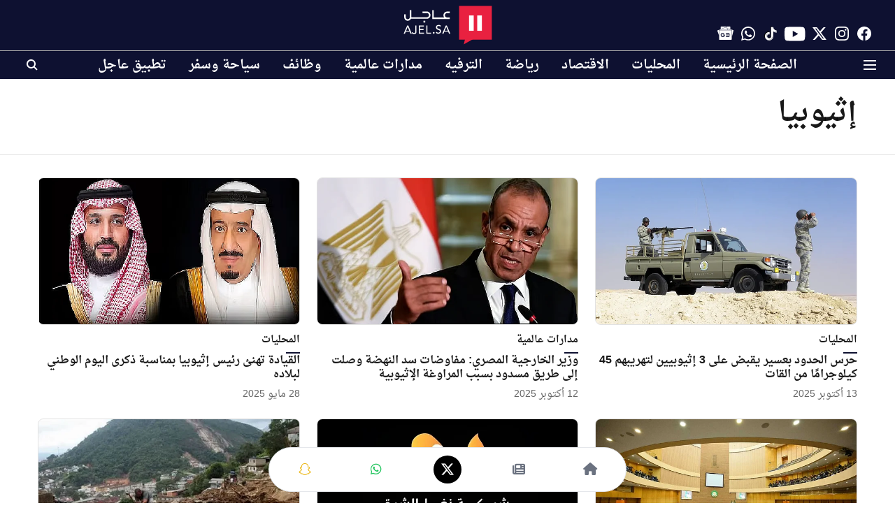

--- FILE ---
content_type: application/javascript; charset=utf-8
request_url: https://fundingchoicesmessages.google.com/f/AGSKWxUm1D1V-MHYT7MJfDNE_ZhG0LcZTXk4rhphBQ0Nrpv09uwSmOiy_iYV_-fMa1ECfxHjmp2NG4Hx-jVdxyn2SyHF0nGdkqPUgaVu3EkzInMF727Oge0CLq1ka2FcG7z5zJBeIFtW5tcp4ZgB9pPa6HaOVvjbUIMIzI5coRJNmH1laEV9BiNxbm3OnlV8/_/log_ad_/advertorial_/expop.js/onead_.net/noidadx/
body_size: -1283
content:
window['55585485-dbfd-48d1-b5e1-b81e02883c52'] = true;

--- FILE ---
content_type: image/svg+xml
request_url: https://images.assettype.com/ajel/2021-08/cbdfa4ec-1d77-4ac7-9264-2d8372f6b5de/ajel_white_text_logo.svg
body_size: 2744
content:
<?xml version="1.0" encoding="UTF-8"?>
<svg width="206px" height="90px" viewBox="0 0 206 90" version="1.1" xmlns="http://www.w3.org/2000/svg" xmlns:xlink="http://www.w3.org/1999/xlink">
    <!-- Generator: Sketch 48.2 (47327) - http://www.bohemiancoding.com/sketch -->
    <title>v copy</title>
    <desc>Created with Sketch.</desc>
    <defs></defs>
    <g id="Page-1" stroke="none" stroke-width="1" fill="none" fill-rule="evenodd">
        <g id="v-copy">
            <g id="Group" transform="translate(2.000000, 1.000000)">
                <polygon id="Fill-1" fill="#E92140" points="127.715232 77.1692308 203 77.1692308 203 0 127.715232 0"></polygon>
                <polygon id="Fill-2" fill="#FFFFFF" points="150.569536 56.8615385 161.324503 56.8615385 161.324503 21.6615385 150.569536 21.6615385"></polygon>
                <polygon id="Fill-3" fill="#FFFFFF" points="169.390728 56.8615385 180.145695 56.8615385 180.145695 21.6615385 169.390728 21.6615385"></polygon>
                <polygon id="Fill-4" fill="#E92140" points="141.679174 74.4615385 162.668874 74.4615385 138.470199 88"></polygon>
                <path d="M8.36422124,44.6769231 L10.696878,44.6769231 L18.8211921,63.6307692 L15.8176085,63.6307692 L13.914616,58.9458496 L4.87946791,58.9458496 L3.00222817,63.6307692 L0,63.6307692 L8.36422124,44.6769231 Z M12.9753184,56.6970882 L9.43634877,47.9965233 L9.38348787,47.9965233 L5.79030192,56.6970882 L12.9753184,56.6970882 Z" id="Fill-5" fill="#FFFFFF"></path>
                <path d="M26.9885899,44.6769231 L29.5761589,44.6769231 L29.5761589,58.8303454 C29.5761589,60.0821798 29.3867582,61.1018305 29.0093192,61.8948921 C28.6332428,62.6879537 28.1604221,63.3117729 27.594945,63.7691471 C27.0281052,64.2265212 26.4217502,64.5426269 25.7758799,64.7202615 C25.128647,64.8964974 24.5359179,64.9846154 23.9963301,64.9846154 C22.648723,64.9846154 21.5123183,64.6265488 20.5871159,63.9076181 C19.6605509,63.1914849 19.0732722,62.1032981 18.8211921,60.6500511 L21.3556198,60.0625981 C21.4986924,60.808104 21.7957382,61.3969557 22.2453947,61.8249572 C22.6936887,62.2543574 23.2782422,62.4683582 23.9963301,62.4683582 C24.643563,62.4683582 25.1599867,62.3382793 25.5456012,62.0753241 C25.9325784,61.8151663 26.233712,61.4752828 26.4490021,61.0556735 C26.6656548,60.6360641 26.8087273,60.1549121 26.8809449,59.6150148 C26.9517999,59.0737188 26.9885899,58.5240306 26.9885899,57.9645515 L26.9885899,44.6769231 Z" id="Fill-6" fill="#FFFFFF"></path>
                <polygon id="Fill-8" fill="#FFFFFF" points="34.9536424 44.6769231 46.5945548 44.6769231 46.5945548 47.0863103 37.3990066 47.0863103 37.3990066 52.7349848 45.9571376 52.7349848 45.9571376 55.1430335 37.3990066 55.1430335 37.3990066 61.2200435 47.0529801 61.2200435 47.0529801 63.6307692 34.9536424 63.6307692"></polygon>
                <polygon id="Fill-10" fill="#FFFFFF" points="52.4304636 44.6769231 54.882875 44.6769231 54.882875 61.2200435 63.1854305 61.2200435 63.1854305 63.6307692 52.4304636 63.6307692"></polygon>
                <path d="M69.2350993,63.6307692 C68.684989,63.6307692 68.210596,63.4307692 67.8134658,63.0307692 C67.4163355,62.6292308 67.218543,62.1538462 67.218543,61.6 C67.218543,61.0461538 67.4163355,60.5676923 67.8134658,60.1692308 C68.210596,59.7707692 68.684989,59.5692308 69.2350993,59.5692308 C69.7852097,59.5692308 70.2596026,59.7707692 70.6567329,60.1692308 C71.0538631,60.5676923 71.2516556,61.0461538 71.2516556,61.6 C71.2516556,62.1538462 71.0538631,62.6292308 70.6567329,63.0307692 C70.2596026,63.4307692 69.7852097,63.6307692 69.2350993,63.6307692" id="Fill-12" fill="#FFFFFF"></path>
                <path d="M75.9658086,59.0994473 C76.4089888,59.8091725 76.9778663,60.3332772 77.6711453,60.6703966 C78.3618325,61.0061512 79.0758451,61.1753933 79.8105912,61.1753933 C80.2213752,61.1753933 80.6386384,61.1057856 81.0675643,60.9693 C81.4938984,60.8328144 81.882653,60.6294509 82.233828,60.3564797 C82.5837071,60.0835085 82.8700896,59.7463891 83.0916797,59.3464863 C83.3132698,58.9452186 83.4247128,58.4811676 83.4247128,57.9529683 C83.4247128,57.2077569 83.2031227,56.638612 82.7586466,56.2468983 C82.3128747,55.8565495 81.7621391,55.5289841 81.1051439,55.2655669 C80.4468528,55.0007848 79.7302486,54.7469216 78.9527395,54.4998826 C78.1739345,54.2555734 77.4573303,53.9143594 76.7990392,53.4762406 C76.1407482,53.0394867 75.5900125,52.4539635 75.1455365,51.7155764 C74.7010604,50.979919 74.4794703,49.9835742 74.4794703,48.7265418 C74.4794703,48.1642211 74.5948009,47.5623196 74.8254619,46.9249319 C75.0561229,46.288909 75.4189605,45.7061155 75.9139747,45.1779162 C76.4089888,44.6510818 77.0465463,44.2102333 77.8240554,43.8553708 C78.6015645,43.5005082 79.5371672,43.3230769 80.6308633,43.3230769 C81.6221875,43.3230769 82.5707486,43.4677517 83.4752509,43.758466 C84.3823448,44.0505452 85.1767,44.6428927 85.8596122,45.5341436 L83.8601179,47.4708743 C83.5530018,46.961783 83.1175967,46.5536911 82.5539025,46.2425039 C81.9889126,45.9340464 81.3487634,45.7784529 80.6308633,45.7784529 C79.9479511,45.7784529 79.3790736,45.8753576 78.9268225,46.0650726 C78.4732755,46.2575173 78.1104379,46.5031914 77.8370139,46.8034597 C77.5635898,47.1023632 77.3718043,47.425834 77.2603613,47.7725075 C77.1489183,48.1191809 77.0931968,48.4358275 77.0931968,48.7265418 C77.0931968,49.5454554 77.3160828,50.174654 77.7605588,50.6114079 C78.203739,51.046797 78.7544746,51.4030244 79.4140616,51.6746307 C80.0710568,51.9489668 80.7889568,52.193276 81.566466,52.4130178 C82.3439751,52.6313948 83.0618752,52.9357577 83.7188704,53.3261065 C84.3771614,53.7178202 84.9278971,54.2460194 85.373669,54.9093394 C85.8168492,55.5740243 86.0397351,56.4884778 86.0397351,57.6527 C86.0397351,58.5808021 85.8725706,59.4174588 85.5395376,60.1653999 C85.2065045,60.9106112 84.7568451,61.538445 84.1931509,62.0489011 C83.6294568,62.5579924 82.9633907,62.9483412 82.1949525,63.2213124 C81.4252185,63.4942836 80.6049464,63.6307692 79.7341361,63.6307692 C78.57176,63.6307692 77.4689929,63.4123923 76.4271307,62.9756384 C75.3839726,62.5402493 74.5559254,61.8660104 73.9403974,60.9556515 L75.9658086,59.0994473 Z" id="Fill-14" fill="#FFFFFF"></path>
                <path d="M97.0926981,44.6769231 L99.4253548,44.6769231 L107.549669,63.6307692 L104.546085,63.6307692 L102.641737,58.9458496 L93.6079447,58.9458496 L91.730705,63.6307692 L88.7284768,63.6307692 L97.0926981,44.6769231 Z M101.703795,56.6970882 L98.1648256,47.9965233 L98.1119647,47.9965233 L94.5187787,56.6970882 L101.703795,56.6970882 Z" id="Fill-16" fill="#FFFFFF"></path>
                <path d="M91.6623459,21.2733234 C91.6623459,23.1098475 92.2267983,24.8088043 93.1750785,26.2009859 L69.2967464,26.2009859 L69.2967464,9.47692308 L65.8741722,9.47692308 L65.8741722,29.7846154 L99.7891335,29.7846154 L106.205298,29.7846154 L106.205298,26.2009859 L99.7891335,26.2009859 C97.1953083,26.2009859 95.0849201,23.9902786 95.0849201,21.2733234 C95.0849201,18.5563682 97.1953083,16.3456609 99.7891335,16.3456609 L106.205298,16.3456609 L106.205298,12.7620314 L99.7891335,12.7620314 C95.3080448,12.7620314 91.6623459,16.5809011 91.6623459,21.2733234" id="Fill-18" fill="#FFFFFF"></path>
                <path d="M53.6732992,12.6713965 L43.3524749,12.6713965 L43.3524749,16.1561551 L53.6732992,16.1561551 C56.2802016,16.1561551 58.4025646,18.3058698 58.4025646,20.9478653 C58.4025646,23.5898607 56.2802016,25.7395755 53.6732992,25.7395755 L17.6732176,25.7395755 C17.6732176,25.6820535 17.6812265,25.627207 17.6812265,25.5696851 L17.6812265,9.47692308 L14.2413967,9.47692308 L14.2413967,25.5696851 C14.2413967,28.2116806 12.1203686,30.3613953 9.5121313,30.3613953 C6.90522884,30.3613953 4.78420068,28.2116806 4.78420068,25.5696851 L4.78420068,19.0362645 L1.34437086,19.0362645 L1.34437086,25.5696851 C1.34437086,30.1339831 5.00845035,33.8461538 9.5121313,33.8461538 C12.7210373,33.8461538 15.4947922,31.958632 16.8296117,29.224334 L53.6732992,29.224334 C58.1769801,29.224334 61.8410596,25.5121632 61.8410596,20.9478653 C61.8410596,16.3835673 58.1769801,12.6713965 53.6732992,12.6713965" id="Fill-20" fill="#FFFFFF"></path>
                <polygon id="Fill-22" fill="#FFFFFF" points="45.7086093 37.9076923 49.7417219 37.9076923 49.7417219 33.8461538 45.7086093 33.8461538"></polygon>
            </g>
        </g>
    </g>
</svg>

--- FILE ---
content_type: application/javascript; charset=UTF-8
request_url: https://ajel.sa/cdn-cgi/challenge-platform/h/g/scripts/jsd/fd468eb09fcf/main.js?
body_size: 4505
content:
window._cf_chl_opt={uTFG0:'g'};~function(l1,j,D,F,P,U,k,z){l1=o,function(f,Q,lr,l0,M,n){for(lr={f:461,Q:467,M:482,n:495,K:465,E:458,A:537,I:441,C:511,b:525},l0=o,M=f();!![];)try{if(n=parseInt(l0(lr.f))/1*(-parseInt(l0(lr.Q))/2)+-parseInt(l0(lr.M))/3+parseInt(l0(lr.n))/4+parseInt(l0(lr.K))/5+-parseInt(l0(lr.E))/6*(parseInt(l0(lr.A))/7)+-parseInt(l0(lr.I))/8*(parseInt(l0(lr.C))/9)+parseInt(l0(lr.b))/10,n===Q)break;else M.push(M.shift())}catch(K){M.push(M.shift())}}(l,604124),j=this||self,D=j[l1(470)],F={},F[l1(478)]='o',F[l1(510)]='s',F[l1(435)]='u',F[l1(538)]='z',F[l1(443)]='n',F[l1(445)]='I',F[l1(524)]='b',P=F,j[l1(453)]=function(Q,M,K,E,lb,lC,lI,lQ,I,C,S,W,i,x){if(lb={f:533,Q:506,M:424,n:506,K:459,E:514,A:460,I:459,C:460,b:434,S:504,W:521,a:427,i:437},lC={f:494,Q:521,M:479},lI={f:501,Q:498,M:431,n:477},lQ=l1,null===M||M===void 0)return E;for(I=N(M),Q[lQ(lb.f)][lQ(lb.Q)]&&(I=I[lQ(lb.M)](Q[lQ(lb.f)][lQ(lb.n)](M))),I=Q[lQ(lb.K)][lQ(lb.E)]&&Q[lQ(lb.A)]?Q[lQ(lb.I)][lQ(lb.E)](new Q[(lQ(lb.C))](I)):function(Y,lM,O){for(lM=lQ,Y[lM(lC.f)](),O=0;O<Y[lM(lC.Q)];Y[O]===Y[O+1]?Y[lM(lC.M)](O+1,1):O+=1);return Y}(I),C='nAsAaAb'.split('A'),C=C[lQ(lb.b)][lQ(lb.S)](C),S=0;S<I[lQ(lb.W)];W=I[S],i=T(Q,M,W),C(i)?(x='s'===i&&!Q[lQ(lb.a)](M[W]),lQ(lb.i)===K+W?A(K+W,i):x||A(K+W,M[W])):A(K+W,i),S++);return E;function A(Y,O,lf){lf=o,Object[lf(lI.f)][lf(lI.Q)][lf(lI.M)](E,O)||(E[O]=[]),E[O][lf(lI.n)](Y)}},U=l1(472)[l1(436)](';'),k=U[l1(434)][l1(504)](U),j[l1(466)]=function(Q,M,lW,lc,n,K,E,A){for(lW={f:490,Q:521,M:521,n:488,K:477,E:473},lc=l1,n=Object[lc(lW.f)](M),K=0;K<n[lc(lW.Q)];K++)if(E=n[K],'f'===E&&(E='N'),Q[E]){for(A=0;A<M[n[K]][lc(lW.M)];-1===Q[E][lc(lW.n)](M[n[K]][A])&&(k(M[n[K]][A])||Q[E][lc(lW.K)]('o.'+M[n[K]][A])),A++);}else Q[E]=M[n[K]][lc(lW.E)](function(I){return'o.'+I})},z=function(lm,lZ,lO,lx,lp,Q,M,n){return lm={f:515,Q:480},lZ={f:426,Q:477,M:426,n:426,K:426,E:499,A:426,I:452,C:477,b:452,S:426},lO={f:521},lx={f:521,Q:452,M:501,n:498,K:431,E:431,A:498,I:500,C:477,b:500,S:477,W:477,a:500,i:426,x:501,Y:431,O:500,Z:500,m:477,X:477,B:499},lp=l1,Q=String[lp(lm.f)],M={'h':function(K,lw){return lw={f:509,Q:452},null==K?'':M.g(K,6,function(E,lD){return lD=o,lD(lw.f)[lD(lw.Q)](E)})},'g':function(K,E,A,lh,I,C,S,W,i,x,Y,O,Z,X,B,R,G,V){if(lh=lp,K==null)return'';for(C={},S={},W='',i=2,x=3,Y=2,O=[],Z=0,X=0,B=0;B<K[lh(lx.f)];B+=1)if(R=K[lh(lx.Q)](B),Object[lh(lx.M)][lh(lx.n)][lh(lx.K)](C,R)||(C[R]=x++,S[R]=!0),G=W+R,Object[lh(lx.M)][lh(lx.n)][lh(lx.E)](C,G))W=G;else{if(Object[lh(lx.M)][lh(lx.A)][lh(lx.K)](S,W)){if(256>W[lh(lx.I)](0)){for(I=0;I<Y;Z<<=1,E-1==X?(X=0,O[lh(lx.C)](A(Z)),Z=0):X++,I++);for(V=W[lh(lx.b)](0),I=0;8>I;Z=V&1|Z<<1.76,X==E-1?(X=0,O[lh(lx.S)](A(Z)),Z=0):X++,V>>=1,I++);}else{for(V=1,I=0;I<Y;Z=V|Z<<1,X==E-1?(X=0,O[lh(lx.W)](A(Z)),Z=0):X++,V=0,I++);for(V=W[lh(lx.a)](0),I=0;16>I;Z=Z<<1|1.91&V,E-1==X?(X=0,O[lh(lx.S)](A(Z)),Z=0):X++,V>>=1,I++);}i--,0==i&&(i=Math[lh(lx.i)](2,Y),Y++),delete S[W]}else for(V=C[W],I=0;I<Y;Z=1&V|Z<<1,X==E-1?(X=0,O[lh(lx.W)](A(Z)),Z=0):X++,V>>=1,I++);W=(i--,i==0&&(i=Math[lh(lx.i)](2,Y),Y++),C[G]=x++,String(R))}if(W!==''){if(Object[lh(lx.x)][lh(lx.n)][lh(lx.Y)](S,W)){if(256>W[lh(lx.O)](0)){for(I=0;I<Y;Z<<=1,E-1==X?(X=0,O[lh(lx.S)](A(Z)),Z=0):X++,I++);for(V=W[lh(lx.Z)](0),I=0;8>I;Z=Z<<1.81|V&1,E-1==X?(X=0,O[lh(lx.S)](A(Z)),Z=0):X++,V>>=1,I++);}else{for(V=1,I=0;I<Y;Z=V|Z<<1,X==E-1?(X=0,O[lh(lx.S)](A(Z)),Z=0):X++,V=0,I++);for(V=W[lh(lx.b)](0),I=0;16>I;Z=1.36&V|Z<<1,X==E-1?(X=0,O[lh(lx.m)](A(Z)),Z=0):X++,V>>=1,I++);}i--,i==0&&(i=Math[lh(lx.i)](2,Y),Y++),delete S[W]}else for(V=C[W],I=0;I<Y;Z=V&1.94|Z<<1,X==E-1?(X=0,O[lh(lx.X)](A(Z)),Z=0):X++,V>>=1,I++);i--,i==0&&Y++}for(V=2,I=0;I<Y;Z=Z<<1.76|V&1.35,E-1==X?(X=0,O[lh(lx.X)](A(Z)),Z=0):X++,V>>=1,I++);for(;;)if(Z<<=1,X==E-1){O[lh(lx.X)](A(Z));break}else X++;return O[lh(lx.B)]('')},'j':function(K,lY,lH){return lY={f:500},lH=lp,K==null?'':K==''?null:M.i(K[lH(lO.f)],32768,function(E,lL){return lL=lH,K[lL(lY.f)](E)})},'i':function(K,E,A,lv,I,C,S,W,i,x,Y,O,Z,X,B,R,V,G){for(lv=lp,I=[],C=4,S=4,W=3,i=[],O=A(0),Z=E,X=1,x=0;3>x;I[x]=x,x+=1);for(B=0,R=Math[lv(lZ.f)](2,2),Y=1;R!=Y;G=Z&O,Z>>=1,Z==0&&(Z=E,O=A(X++)),B|=Y*(0<G?1:0),Y<<=1);switch(B){case 0:for(B=0,R=Math[lv(lZ.f)](2,8),Y=1;R!=Y;G=O&Z,Z>>=1,0==Z&&(Z=E,O=A(X++)),B|=(0<G?1:0)*Y,Y<<=1);V=Q(B);break;case 1:for(B=0,R=Math[lv(lZ.f)](2,16),Y=1;R!=Y;G=Z&O,Z>>=1,0==Z&&(Z=E,O=A(X++)),B|=(0<G?1:0)*Y,Y<<=1);V=Q(B);break;case 2:return''}for(x=I[3]=V,i[lv(lZ.Q)](V);;){if(X>K)return'';for(B=0,R=Math[lv(lZ.M)](2,W),Y=1;R!=Y;G=O&Z,Z>>=1,0==Z&&(Z=E,O=A(X++)),B|=(0<G?1:0)*Y,Y<<=1);switch(V=B){case 0:for(B=0,R=Math[lv(lZ.n)](2,8),Y=1;Y!=R;G=O&Z,Z>>=1,Z==0&&(Z=E,O=A(X++)),B|=(0<G?1:0)*Y,Y<<=1);I[S++]=Q(B),V=S-1,C--;break;case 1:for(B=0,R=Math[lv(lZ.K)](2,16),Y=1;Y!=R;G=Z&O,Z>>=1,Z==0&&(Z=E,O=A(X++)),B|=Y*(0<G?1:0),Y<<=1);I[S++]=Q(B),V=S-1,C--;break;case 2:return i[lv(lZ.E)]('')}if(C==0&&(C=Math[lv(lZ.A)](2,W),W++),I[V])V=I[V];else if(V===S)V=x+x[lv(lZ.I)](0);else return null;i[lv(lZ.C)](V),I[S++]=x+V[lv(lZ.b)](0),C--,x=V,C==0&&(C=Math[lv(lZ.S)](2,W),W++)}}},n={},n[lp(lm.Q)]=M.h,n}(),y();function L(f,Q,lz,ls,lk,lU,l4,M,n){lz={f:484,Q:463,M:454,n:531,K:451,E:493,A:523,I:456,C:507,b:492,S:536,W:450,a:474,i:469,x:480,Y:476},ls={f:485},lk={f:481,Q:481,M:428,n:519,K:481},lU={f:492},l4=l1,M=j[l4(lz.f)],n=new j[(l4(lz.Q))](),n[l4(lz.M)](l4(lz.n),l4(lz.K)+j[l4(lz.E)][l4(lz.A)]+l4(lz.I)+M.r),M[l4(lz.C)]&&(n[l4(lz.b)]=5e3,n[l4(lz.S)]=function(l5){l5=l4,Q(l5(lU.f))}),n[l4(lz.W)]=function(l6){l6=l4,n[l6(lk.f)]>=200&&n[l6(lk.Q)]<300?Q(l6(lk.M)):Q(l6(lk.n)+n[l6(lk.K)])},n[l4(lz.a)]=function(l7){l7=l4,Q(l7(ls.f))},n[l4(lz.i)](z[l4(lz.x)](JSON[l4(lz.Y)](f)))}function l(lg){return lg='uTFG0,boolean,19215900fbBIBS,function,event,sid,onreadystatechange,chctx,POST,Function,Object,toString,parent,ontimeout,4739LDJSyd,symbol,floor,clientInformation,body,concat,OOUF6,pow,isNaN,success,error,now,call,[native code],style,includes,undefined,split,d.cookie,getPrototypeOf,random,chlApiUrl,370528cCqRop,/invisible/jsd,number,createElement,bigint,XOMn3,display: none,chlApiSitekey,chlApiClientVersion,onload,/cdn-cgi/challenge-platform/h/,charAt,KZfL4,open,contentDocument,/jsd/r/0.43997317697083904:1762471636:SMr5nNHTAufUgGp5HJCDiPuFgvh-htC8jL6fhT-4wp4/,addEventListener,5106shIMCJ,Array,Set,52JDbqwW,source,XMLHttpRequest,removeChild,4958955WkPYYk,nZlNH7,36556hAWmgb,/b/ov1/0.43997317697083904:1762471636:SMr5nNHTAufUgGp5HJCDiPuFgvh-htC8jL6fhT-4wp4/,send,document,msg,_cf_chl_opt;KNEqH2;URvKb1;fYyPt8;iYSva3;PFUFS5;PVOaD4;cTQlY3;UqXk5;KNBj1;ufnVg7;CGIa2;tyhN0;hqRub8;KZfL4;nZlNH7;Wffcb8;gGaE6,map,onerror,contentWindow,stringify,push,object,splice,VLXRp,status,3292002BIgYjM,errorInfoObject,__CF$cv$params,xhr-error,iframe,appendChild,indexOf,QKbrq5,keys,detail,timeout,_cf_chl_opt,sort,1629168cIPAft,catch,DOMContentLoaded,hasOwnProperty,join,charCodeAt,prototype,fvZZm6,chlApiRumWidgetAgeMs,bind,navigator,getOwnPropertyNames,api,jsd,jkM4TySmAVK5fq01nI-6FLJxX$EuWU72CPGdc3+HzgiblQw8DYsrapNRt9hvBoeOZ,string,18npuXBD,loading,tabIndex,from,fromCharCode,readyState,postMessage,error on cf_chl_props,http-code:,isArray,length,cloudflare-invisible'.split(','),l=function(){return lg},l()}function h(f,lN,l2){return lN={f:439},l2=l1,Math[l2(lN.f)]()>f}function J(f,Q,ln,l9){return ln={f:532,Q:532,M:501,n:534,K:431,E:488,A:432},l9=l1,Q instanceof f[l9(ln.f)]&&0<f[l9(ln.Q)][l9(ln.M)][l9(ln.n)][l9(ln.K)](Q)[l9(ln.E)](l9(ln.A))}function H(lt,l3,f,Q,M,n){return lt={f:484,Q:539,M:539,n:430},l3=l1,f=j[l3(lt.f)],Q=3600,M=Math[l3(lt.Q)](+atob(f.t)),n=Math[l3(lt.M)](Date[l3(lt.n)]()/1e3),n-M>Q?![]:!![]}function N(f,lA,lo,Q){for(lA={f:424,Q:490,M:438},lo=l1,Q=[];f!==null;Q=Q[lo(lA.f)](Object[lo(lA.Q)](f)),f=Object[lo(lA.M)](f));return Q}function y(ld,lR,lB,lF,f,Q,M,n,K){if(ld={f:484,Q:507,M:516,n:512,K:457,E:497,A:529,I:529},lR={f:516,Q:512,M:529},lB={f:518},lF=l1,f=j[lF(ld.f)],!f)return;if(!H())return;(Q=![],M=f[lF(ld.Q)]===!![],n=function(lP,E){(lP=lF,!Q)&&(Q=!![],E=s(),L(E.r,function(A){e(f,A)}),E.e&&v(lP(lB.f),E.e))},D[lF(ld.M)]!==lF(ld.n))?n():j[lF(ld.K)]?D[lF(ld.K)](lF(ld.E),n):(K=D[lF(ld.A)]||function(){},D[lF(ld.I)]=function(lJ){lJ=lF,K(),D[lJ(lR.f)]!==lJ(lR.Q)&&(D[lJ(lR.M)]=K,n())})}function s(la,lj,M,n,K,E,A){lj=(la={f:444,Q:486,M:433,n:447,K:513,E:541,A:487,I:475,C:540,b:505,S:455,W:541,a:464},l1);try{return M=D[lj(la.f)](lj(la.Q)),M[lj(la.M)]=lj(la.n),M[lj(la.K)]='-1',D[lj(la.E)][lj(la.A)](M),n=M[lj(la.I)],K={},K=KZfL4(n,n,'',K),K=KZfL4(n,n[lj(la.C)]||n[lj(la.b)],'n.',K),K=KZfL4(n,M[lj(la.S)],'d.',K),D[lj(la.W)][lj(la.a)](M),E={},E.r=K,E.e=null,E}catch(I){return A={},A.r={},A.e=I,A}}function T(Q,M,n,lE,ll,K){ll=(lE={f:496,Q:459,M:520,n:459,K:526},l1);try{return M[n][ll(lE.f)](function(){}),'p'}catch(E){}try{if(M[n]==null)return M[n]===void 0?'u':'x'}catch(A){return'i'}return Q[ll(lE.Q)][ll(lE.M)](M[n])?'a':M[n]===Q[ll(lE.n)]?'p5':M[n]===!0?'T':!1===M[n]?'F':(K=typeof M[n],ll(lE.K)==K?J(Q,M[n])?'N':'f':P[K]||'?')}function v(n,K,le,l8,E,A,I,C,b,S,W,a){if(le={f:471,Q:429,M:484,n:451,K:493,E:523,A:468,I:442,C:463,b:454,S:531,W:492,a:536,i:448,x:493,Y:425,O:440,Z:493,m:502,X:503,B:493,R:489,d:449,g:446,G:483,V:530,ln:462,lK:508,lE:469,lA:480},l8=l1,!h(.01))return![];A=(E={},E[l8(le.f)]=n,E[l8(le.Q)]=K,E);try{I=j[l8(le.M)],C=l8(le.n)+j[l8(le.K)][l8(le.E)]+l8(le.A)+I.r+l8(le.I),b=new j[(l8(le.C))](),b[l8(le.b)](l8(le.S),C),b[l8(le.W)]=2500,b[l8(le.a)]=function(){},S={},S[l8(le.i)]=j[l8(le.x)][l8(le.Y)],S[l8(le.O)]=j[l8(le.Z)][l8(le.m)],S[l8(le.X)]=j[l8(le.B)][l8(le.R)],S[l8(le.d)]=j[l8(le.K)][l8(le.g)],W=S,a={},a[l8(le.G)]=A,a[l8(le.V)]=W,a[l8(le.ln)]=l8(le.lK),b[l8(le.lE)](z[l8(le.lA)](a))}catch(i){}}function e(M,n,lu,lT,K,E,A){if(lu={f:522,Q:507,M:428,n:462,K:528,E:527,A:428,I:535,C:517,b:527,S:429,W:491,a:517},lT=l1,K=lT(lu.f),!M[lT(lu.Q)])return;n===lT(lu.M)?(E={},E[lT(lu.n)]=K,E[lT(lu.K)]=M.r,E[lT(lu.E)]=lT(lu.A),j[lT(lu.I)][lT(lu.C)](E,'*')):(A={},A[lT(lu.n)]=K,A[lT(lu.K)]=M.r,A[lT(lu.b)]=lT(lu.S),A[lT(lu.W)]=n,j[lT(lu.I)][lT(lu.a)](A,'*'))}function o(f,Q,M){return M=l(),o=function(c,j,p){return c=c-424,p=M[c],p},o(f,Q)}}()